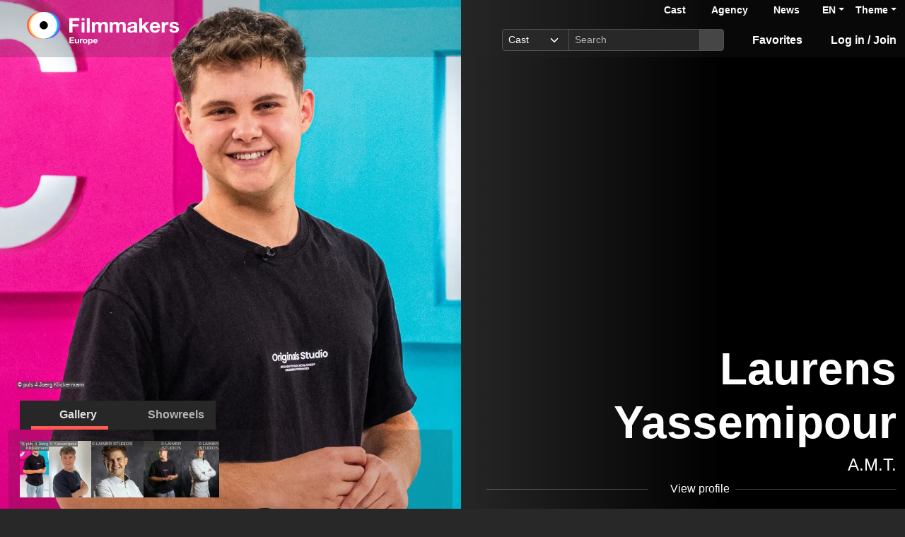

--- FILE ---
content_type: text/html; charset=utf-8
request_url: https://www.filmmakers.eu/en/actors/laurens-yassemipour
body_size: 12614
content:
<!DOCTYPE html>
<html
  lang='en' class="h-100" data-bs-default-theme='__auto__'>

<head>
  <meta charset="utf-8">
  <meta http-equiv="X-UA-Compatible" content="IE=edge">
  <meta name="viewport" content="width=device-width, initial-scale=1.0">
  <meta name="view-transition" content="same-origin">

    <link rel="canonical" href="https://www.filmmakers.eu/en/actors/laurens-yassemipour" />

    <meta property="og:type" content="website"><meta property="og:title" content="Laurens Yassemipour - Filmmakers"><meta property="og:image" content="https://imgproxy.filmmakers.eu/orXegwb1lc9UXQQeTGLGwX2EvMz1JsrkhOL2v0-F5xw/rt:fit/w:3840/h:2160/czM6Ly9maWxtbWFr/ZXJzLWV1LXdlc3Qt/MS9wcm9kdWN0aW9u/LzhlODk1MTAwLWRj/NzktNDE1ZC1hN2Qy/LTgxZTIxZDZiYzBl/Yy5qcGc"><meta property="og:description" content="Laurens Yassemipour, Young actor, male, Acting age: 16-18 years, represented by AMT"><meta property="og:url" content="https://www.filmmakers.eu/en/actors/laurens-yassemipour">
    <meta name="description" content="Laurens Yassemipour, Young actor, male, Acting age: 16-18 years, represented by AMT">


  <title>Laurens Yassemipour - Filmmakers</title>

  <link rel="icon" type="image/png" href="/favicon-96x96.png" sizes="96x96">
<link rel="icon" type="image/svg+xml" href="/favicon.svg">
<link rel="shortcut icon" href="/favicon.ico">
<link rel="apple-touch-icon" sizes="180x180" href="/apple-touch-icon.png">
<meta name="apple-mobile-web-app-title" content="Filmmakers">
<link rel="manifest" href="/site.webmanifest">


  <meta name="keywords" content="Casting, Besetzung, Schauspiel, Schauspieler, Schauspielerdatenbank, Datenbank, Demoband, Showreel, Video, eCasting, Casting-Direktor, Agenturen, Laurens Yassemipour">
  <meta name="turbo-cache-control" content="no-cache">

  <link rel="stylesheet" crossorigin="anonymous" href="https://assets.filmmakers.eu/assets/application-c462bfb5.css" media="all" data-turbo-track="reload" />

  <meta name="csrf-param" content="authenticity_token" />
<meta name="csrf-token" content="nsk6EOBwZUNO2oOzEpZVXpElh3FAWaalqRL_Duu_if_Uw6i1bN16KJDnrmdxw8zi0OpvgZPxnMXlvoBkrBMdWQ" />
  <meta name="csp-nonce" content="1MDR3YD5iezjtbLRJfhF7g==" />
  

  <script src="https://assets.filmmakers.eu/assets/preload-790e106c.js" crossorigin="anonymous" nonce="1MDR3YD5iezjtbLRJfhF7g==" data-turbo-track="reload"></script>
  <script src="https://assets.filmmakers.eu/assets/application-e7edf331.js" crossorigin="anonymous" nonce="1MDR3YD5iezjtbLRJfhF7g==" defer="defer" data-turbo-track="reload"></script>
  

  


  <script type="application/ld+json">
    {"@context":"https://schema.org","@type":"Organization","name":"filmmakers.one GmbH","url":"https://www.filmmakers.eu","logo":"https://filmmakers.eu/email_assets/logo.png","sameAs":["https://www.instagram.com/filmmakers.europe","https://www.facebook.com/filmmakers.europe","https://www.linkedin.com/company/filmmakers-system-by-denkungsart"]}
  </script>

    <script type="application/ld+json">
      {"@context":"https://schema.org","@type":"ProfilePage","@id":"https://www.filmmakers.eu/en/actors/laurens-yassemipour","inLanguage":"en","dateCreated":"2022-03-05T14:24:23.118+01:00","dateModified":"2025-12-10T07:46:11.978+01:00","mainEntity":{"@type":"Person","@id":"https://www.filmmakers.eu/actors/laurens-yassemipour","name":"Laurens Yassemipour","identifier":{"@type":"PropertyValue","propertyID":"filmmakers-actor-id","value":"66547"},"description":"Laurens Yassemipour, Young actor, male, Acting age: 16-18 years, represented by AMT","url":"https://www.filmmakers.eu/actors/laurens-yassemipour","jobTitle":"Young actor","sameAs":["https://amtvienna.com/kids/laurens-y/","https://www.instagram.com/laurens8373/"],"knowsLanguage":[{"@type":"Language","name":"German","alternateName":"deu"},{"@type":"Language","name":"English","alternateName":"eng"}],"nationality":[{"@type":"Country","name":"German","identifier":"DE"},{"@type":"Country","name":"Austrian","identifier":"AT"}],"image":[{"@type":"ImageObject","url":"https://imgproxy.filmmakers.eu/orXegwb1lc9UXQQeTGLGwX2EvMz1JsrkhOL2v0-F5xw/rt:fit/w:3840/h:2160/czM6Ly9maWxtbWFr/ZXJzLWV1LXdlc3Qt/MS9wcm9kdWN0aW9u/LzhlODk1MTAwLWRj/NzktNDE1ZC1hN2Qy/LTgxZTIxZDZiYzBl/Yy5qcGc","copyrightNotice":"© puls 4 Joerg Klickermann"},{"@type":"ImageObject","url":"https://imgproxy.filmmakers.eu/CaldoN4dKjZola_-NO4bbXaDqzmUEHVZWPtXOTtA1Tw/rt:fit/w:3840/h:2160/czM6Ly9maWxtbWFr/ZXJzLWV1LXdlc3Qt/MS9wcm9kdWN0aW9u/Lzc5YThhN2ZiLTE3/MmMtNDQ4ZS04Y2Y3/LTc2YWU2ODA1Yzdh/OC5qcGc","copyrightNotice":"© Yassemipour"},{"@type":"ImageObject","url":"https://imgproxy.filmmakers.eu/ipJfYUq9iqoZW6QB7nc2DYaUXxuUbBz3sD-OI3Nx2XQ/rt:fit/w:3840/h:2160/czM6Ly9maWxtbWFr/ZXJzLWV1LXdlc3Qt/MS9wcm9kdWN0aW9u/LzAzZGY1ODgyLTE2/YmQtNDQxMi1iNGU5/LWQ5N2JjN2Y0ZGQw/Yy5qcGc","copyrightNotice":"© LAIMER STUDIOS"},{"@type":"ImageObject","url":"https://imgproxy.filmmakers.eu/jg_ugE8C2Dc_46TGEc7skq0DDCHpqFyQWdkUAglPk-8/rt:fit/w:3840/h:2160/czM6Ly9maWxtbWFr/ZXJzLWV1LXdlc3Qt/MS9wcm9kdWN0aW9u/Lzk3ZDVhOWM3LWY1/MDMtNDYzZi1iNTE3/LTMyZmM1ZGMxOGQ1/Yi5qcGc","copyrightNotice":"© LAIMER STUDIOS"},{"@type":"ImageObject","url":"https://imgproxy.filmmakers.eu/TJEccKIllaGzX1G2SaqzQXzUJWZnhc2rusrh0UbtmfU/rt:fit/w:3840/h:2160/czM6Ly9maWxtbWFr/ZXJzLWV1LXdlc3Qt/MS9wcm9kdWN0aW9u/LzM2MTYyYzU5LTk2/ZjEtNGNjYS04Y2Vm/LTUzMjg4YTZlNmYx/Yi5qcGc","copyrightNotice":"© LAIMER STUDIOS"}]}}
    </script>

    <link rel="alternate" href="https://www.filmmakers.eu/en/actors/laurens-yassemipour" hreflang="en">
<link rel="alternate" href="https://www.filmmakers.eu/de/actors/laurens-yassemipour" hreflang="de">
<link rel="alternate" href="https://www.filmmakers.eu/fr/actors/laurens-yassemipour" hreflang="fr">
<link rel="alternate" href="https://www.filmmakers.eu/it/actors/laurens-yassemipour" hreflang="it">
<link rel="alternate" href="https://www.filmmakers.eu/es/actors/laurens-yassemipour" hreflang="es">
<link rel="alternate" href="https://www.filmmakers.eu/pl/actors/laurens-yassemipour" hreflang="pl">
<link rel="alternate" href="https://www.filmmakers.eu/ro/actors/laurens-yassemipour" hreflang="ro">
<link rel="alternate" href="https://www.filmmakers.eu/uk/actors/laurens-yassemipour" hreflang="uk">
<link rel="alternate" href="https://www.filmmakers.eu/ru/actors/laurens-yassemipour" hreflang="ru">
<link rel="alternate" href="https://www.filmmakers.eu/tr/actors/laurens-yassemipour" hreflang="tr">

</head>


<body class="d-flex flex-column h-100 sedcard js-sedcard" data-bs-reset-theme='__auto__'>
  <style></style>

    
<header id='header' class="header" data-controller="toggle-on-scroll" data-toggle-on-scroll-distance-value="260" data-toggle-on-scroll-property-value="--fm-header-default-height" data-toggle-on-scroll-val-value="50px">
  <div class='container-fluid header-container'>
      <a class="header-logo ms-md-3 ms-lg-4" aria-label="logo" data-turbo-prefetch="false" href="https://www.filmmakers.eu/"><div class="logo"></div></a>

    <div class="header-nav">
      <div class="header-top-nav">
          <div class="header-top-nav--items d-none d-md-block">
            <a href="/actor_profile_search/new" class="header-top-nav--item header-top-nav--item-roman">Cast</a>
            <a class="header-top-nav--item header-top-nav--item-viking" href="/talent_agency_search/new">Agency</a>
            <a class="header-top-nav--item" href="/news">News</a>
          </div>
        <div class="dropdown language-switcher"><a class="text-decoration-none d-none d-md-block dropdown-toggle" data-bs-toggle="dropdown" aria-haspopup="true" aria-expanded="false" role="button" href="#">EN</a><ul class="dropdown-menu">
  <li><form class="button_to" method="post" action="/set_locale?locale=en"><button class="dropdown-item active" type="submit">English</button><input type="hidden" name="authenticity_token" value="VjdCM_DFvytpExLq97iHZElwtjX4sMzdv8IZXhUSfkepEvxj3rrFDAKRjUSZ5kEKZGTGNkb8vDre1v6VRUVNyQ" autocomplete="off" /></form></li><li><form class="button_to" method="post" action="/set_locale?locale=de"><button class="dropdown-item" type="submit">Deutsch</button><input type="hidden" name="authenticity_token" value="YHBvp26r2SIqAW_LuiiCyuI8bhUap76rmsaGGQORbNqfVdH3QNSjBUGD8GXUdkSkzygeFqTrzkz70mHSU8ZfVA" autocomplete="off" /></form></li><li><form class="button_to" method="post" action="/set_locale?locale=fr"><button class="dropdown-item" type="submit">Français</button><input type="hidden" name="authenticity_token" value="AwF-262BaX_APZTMTdY1hktLUm_8WzIoGBUAOBl9TcT8JMCLg_4TWKu_C2IjiPPoZl8ibEIXQs95AefzSSp-Sg" autocomplete="off" /></form></li><li><form class="button_to" method="post" action="/set_locale?locale=it"><button class="dropdown-item" type="submit">Italiano</button><input type="hidden" name="authenticity_token" value="jIQtrqFbH9NFA9v_4_5j3YgMlFqYDaVItuAm58-JLAlzoZP-jyRl9C6BRFGNoKWzpRjkWSZB1a_X9MEsn94fhw" autocomplete="off" /></form></li><li><form class="button_to" method="post" action="/set_locale?locale=es"><button class="dropdown-item" type="submit">Español</button><input type="hidden" name="authenticity_token" value="q4sd-XVPnai6vDUQPXlzgtF2xmf-Y2xeoblBjefIQV5UrqOpWzDnj9E-qr5TJ7Xs_GK2ZEAvHLnAraZGt59y0A" autocomplete="off" /></form></li><li><form class="button_to" method="post" action="/set_locale?locale=pl"><button class="dropdown-item" type="submit">Polski</button><input type="hidden" name="authenticity_token" value="GRJA6bwcFsmtm7oKZHOt-1zS7nLhuojNk3nI9_4XozfmN_65kmNs7sYZJaQKLWuVccaecV_2-CrybS88rkCQuQ" autocomplete="off" /></form></li><li><form class="button_to" method="post" action="/set_locale?locale=ro"><button class="dropdown-item" type="submit">Română</button><input type="hidden" name="authenticity_token" value="5P9blCvjkthZUpqd7uHMxKpyOUqL0MbOlNCbvat9dpcb2uXEBZzo_zLQBTOAvwqqh2ZJSTWctin1xHx2-ypFGQ" autocomplete="off" /></form></li><li><form class="button_to" method="post" action="/set_locale?locale=uk"><button class="dropdown-item" type="submit">Українська</button><input type="hidden" name="authenticity_token" value="m9G6Wd9mlOmtQJ_CqYxKRJCOnmPQWGEF9gkDZOWWk15k9AQJ8RnuzsbCAGzH0owqvZruYG4UEeKXHeSvtcGg0A" autocomplete="off" /></form></li><li><form class="button_to" method="post" action="/set_locale?locale=ru"><button class="dropdown-item" type="submit">Русский</button><input type="hidden" name="authenticity_token" value="SjwiiToz_qUxv_ybAl8o2faxkj-uRecAEDGjb3X_Uoq1GZzZFEyEglo9YzVsAe6326XiPBAJl-dxJUSkJahhBA" autocomplete="off" /></form></li><li><form class="button_to" method="post" action="/set_locale?locale=tr"><button class="dropdown-item" type="submit">Türkçe</button><input type="hidden" name="authenticity_token" value="0jYpiiOnZVV0ib315a4MeNYsfsv3VhaHtTowybBLGJ8tE5faDdgfch8LIluL8MoW-zgOyEkaZmDULtcC4BwrEQ" autocomplete="off" /></form></li>
</ul></div>

        <div class="dropdown theme-switcher"><a class="text-decoration-none dropdown-toggle" data-bs-toggle="dropdown" aria-haspopup="true" aria-expanded="false" role="button" href="#">Theme</a><ul class="dropdown-menu">
  <li>
    <button type="button" class="dropdown-item d-flex align-items-center active" data-bs-theme-value="light">
      <i class="far fa-sun"></i><span class="fa5-text">Light</span>
    </button>
  </li>
  <li>
    <button type="button" class="dropdown-item d-flex align-items-center" data-bs-theme-value="dark">
      <i class="fas fa-moon"></i><span class="fa5-text">Dark</span>
    </button>
  </li>
  <li>
    <button type="button" class="dropdown-item d-flex align-items-center" data-bs-theme-value="auto">
      <i class="fas fa-circle-half-stroke"></i><span class="fa5-text">Auto</span>
    </button>
  </li>
</ul></div>
      </div>

        <button name="button" type="submit" class="btn btn-lg btn-link collapsed d-block d-md-none position-relative" aria-label="Open the menu" data-bs-toggle="collapse" data-bs-target="#header_search"><i class="fas fa-search"></i></button>

        <form class="header-search collapse" id="header_search" role="group" data-controller="autocomplete" data-autocomplete-url-value="/autocomplete" data-autocomplete-query-param-value="query" action="/search" accept-charset="UTF-8" method="get">
          <div class="input-group">
              <select name="search_type" id="search_type" class="form-select form-select-sm" data-autocomplete-target="searchType"><option value="ActorProfile">Cast</option>
<option value="TalentAgency">Agency</option></select>
            <input type="search" name="query" id="query" value="" placeholder="Search" class="form-control form-control-sm flex-fill" data-autocomplete-target="input" />
            <button name="button" type="submit" title="Search" class="header-search--icon btn btn-sm btn-secondary"><i class="fas fa-search"></i></button>
          </div>
          <div class="list-group autocomplete-search" data-autocomplete-target="results"></div>
</form>
      <div class="header-nav-items">
        <div class="header-nav-items--item"><a id="icon_link_to_favorable_list" href="/favorable/lists/current:ActorProfile"><i class="fas fa-star" data-num="0"></i><span class="fa5-text">Favorites </span></a></div>
          <div class="header-nav-items--item"><a href="https://www.filmmakers.eu/users/sign_in"><i class="fas fa-arrow-right-to-bracket"></i><span class="fa5-text">Log in / Join</span></a></div>
      </div>

      <div class="dropdown header-burger-menu"><button name="button" type="button" class="btn btn-link dropdown-toggle" data-bs-toggle="dropdown" aria-haspopup="true" aria-expanded="false" aria-label="burger menu" data-bs-offset="0, 10" data-bs-auto-close="outside"><div class="burger-menu-icon"></div></button><ul class="pb-0 dropdown-menu">
        <li class=""><a class="dropdown-item" href="https://www.filmmakers.eu/users/sign_in"><i class="fas fa-arrow-right-to-bracket"></i><span class="fa5-text">Log in / Join</span></a></li><li class="d-lg-none"><a class="dropdown-item text-decoration-none pb-3" href="/favorable/lists/current:ActorProfile"><i class="fas fa-star" data-num="0"></i><span class="fa5-text">Favorites </span></a></li><li class="d-md-none"><a class="dropdown-item dropdown-item-secondary dropdown-item-roman fw-bold pt-2" href="/actor_profile_search/new">Cast</a></li><li class="d-md-none"><a class="dropdown-item dropdown-item-secondary dropdown-item-viking fw-bold" href="/talent_agency_search/new">Agency</a></li><li class="d-md-none"><div class="dropdown language-switcher"><a class="text-decoration-none dropdown-item dropdown-item-secondary pb-2 dropdown-toggle" data-bs-toggle="dropdown" aria-haspopup="true" aria-expanded="false" role="button" href="#">Language: EN</a><ul class="dropdown-menu">
  <li><form class="button_to" method="post" action="/set_locale?locale=en"><button class="dropdown-item active" type="submit">English</button><input type="hidden" name="authenticity_token" value="uVkCF-5NQ6zMJi5htQFWJ0oLuvCxwhsUWz2JNoI9PTxGfLxHwDI5i6eksc_bX5BJZx_K8w-Oa_M6KW790moOsg" autocomplete="off" /></form></li><li><form class="button_to" method="post" action="/set_locale?locale=de"><button class="dropdown-item" type="submit">Deutsch</button><input type="hidden" name="authenticity_token" value="26I72rGLlGGleNS2h4f1Z0YGX1XtviB8bKpkpWedtVckh4WKn_TuRs76Sxjp2TMJaxIvVlPyUJsNvoNuN8qG2Q" autocomplete="off" /></form></li><li><form class="button_to" method="post" action="/set_locale?locale=fr"><button class="dropdown-item" type="submit">Français</button><input type="hidden" name="authenticity_token" value="Qh15A6fXWpOxtcKP9Zz2EgerF57Oi-SsM0CW6w58FVm9OMdTiaggtNo3XSGbwjB8Kr9nnXDHlEtSVHEgXism1w" autocomplete="off" /></form></li><li><form class="button_to" method="post" action="/set_locale?locale=it"><button class="dropdown-item" type="submit">Italiano</button><input type="hidden" name="authenticity_token" value="4ajtJHftxuZbBwsBEdvNJppyn6gF4sBBkfMHsDUZnasejVN0WZK8wTCFlK9_hQtIt2bvq7uusKbw5-B7ZU6uJQ" autocomplete="off" /></form></li><li><form class="button_to" method="post" action="/set_locale?locale=es"><button class="dropdown-item" type="submit">Español</button><input type="hidden" name="authenticity_token" value="hqKLtfaFpCmOcorEJUJdi85wy3uCEP0VCfAErf5ibHl5hzXl2PreDuXwFWpLHJvl42S7eDxcjfJo5ONmrjVf9w" autocomplete="off" /></form></li><li><form class="button_to" method="post" action="/set_locale?locale=pl"><button class="dropdown-item" type="submit">Polski</button><input type="hidden" name="authenticity_token" value="KyG9OgcBuItq69P5lZnPzD8S4HtqIE0CQvzP4N-JQW7UBANqKX7CrAFpTFf7xwmiEgaQeNRsPeUj6Cgrj95y4A" autocomplete="off" /></form></li><li><form class="button_to" method="post" action="/set_locale?locale=ro"><button class="dropdown-item" type="submit">Română</button><input type="hidden" name="authenticity_token" value="YxubwYWHydwf-Qvihk3GXj4Y51WYyEjdTVPr_u1z1v2cPiWRq_iz-3R7lEzoEwAwEwyXViaEODosRww1vSTlcw" autocomplete="off" /></form></li><li><form class="button_to" method="post" action="/set_locale?locale=uk"><button class="dropdown-item" type="submit">Українська</button><input type="hidden" name="authenticity_token" value="xoWSbG5EW3fs2WIuJEKJxK2zlk8VTb-I48hixlVwjcw5oCw8QDshUIdb_YBKHE-qgKfmTKsBz2-C3IUNBSe-Qg" autocomplete="off" /></form></li><li><form class="button_to" method="post" action="/set_locale?locale=ru"><button class="dropdown-item" type="submit">Русский</button><input type="hidden" name="authenticity_token" value="yQCtM5gTdrKd7WOGW-TUcbrG4KgCcGzvpcricmuol-E2JRNjtmwMlfZv_Cg1uhIfl9KQq7w8HAjE3gW5O_-kbw" autocomplete="off" /></form></li><li><form class="button_to" method="post" action="/set_locale?locale=tr"><button class="dropdown-item" type="submit">Türkçe</button><input type="hidden" name="authenticity_token" value="9Fqy5GYiSaLjfb8cZeXKcptpvo6woAVD4z33eUpoS4QLfwy0SF0zhYj_ILILuwwctn3OjQ7sdaSCKRCyGj94Cg" autocomplete="off" /></form></li>
</ul></div></li>
</ul></div>    </div>
  </div>
</header>


  <main class="flex-grow-1 mt-0 position-relative">
    <div id='content' class='container-fluid px-0' role='main'>
      <div class="growl-alert-wrapper"></div>

      

      



    <div id="sedcard_gallery" class="sedcard-image-wrapper js-sedcard-image-wrapper sedcard-image-portrait">
        <div class="sedcard-image-wrapper-container _face-align-center _face-align-y-top sedcard-image-portrait _with-right-gradient" data-index="0" style="
              --fm-picture-x-transform: -12%;
              --fm-picture-x-transform-portrait: -2%;
              --fm-picture-gradient-start: 24%;
              --fm-picture-y-transform: 18%;
              --fm-picture-aspect-ratio: 0.5114678899082569;">
            <a title="© puls 4 Joerg Klickermann" data-picture-index="0" class="sedcard-image-link js-sedcard-image-link" href="#"><div class="picture-wrapper position-relative"><picture><source srcset="https://imgproxy.filmmakers.eu/m0PCpn1WRlUBU-gAOJnFosYsqnDlQ41UHLKZAZU-6BU/rt:fit/w:3840/h:2160/czM6Ly9maWxtbWFr/ZXJzLWV1LXdlc3Qt/MS9wcm9kdWN0aW9u/LzhlODk1MTAwLWRj/NzktNDE1ZC1hN2Qy/LTgxZTIxZDZiYzBl/Yy5qcGc.avif" type="image/avif" /><source srcset="https://imgproxy.filmmakers.eu/xIqG2v3TrbYvlmQnQAKLsOYS73L9bEVufDbAVfL7IVM/rt:fit/w:3840/h:2160/czM6Ly9maWxtbWFr/ZXJzLWV1LXdlc3Qt/MS9wcm9kdWN0aW9u/LzhlODk1MTAwLWRj/NzktNDE1ZC1hN2Qy/LTgxZTIxZDZiYzBl/Yy5qcGc.webp" type="image/webp" /><source srcset="https://imgproxy.filmmakers.eu/Y2u-9n77tKtuYSZ1BHey_0wKbujk4nuCJrDz8RTCi-8/rt:fit/w:3840/h:2160/czM6Ly9maWxtbWFr/ZXJzLWV1LXdlc3Qt/MS9wcm9kdWN0aW9u/LzhlODk1MTAwLWRj/NzktNDE1ZC1hN2Qy/LTgxZTIxZDZiYzBl/Yy5qcGc.jpg" type="image/jpeg" /><img class="sedcard-image js-sedcard-image img-fluid" loading="eager" fetchpriority="high" title="© puls 4 Joerg Klickermann" src="https://imgproxy.filmmakers.eu/Y2u-9n77tKtuYSZ1BHey_0wKbujk4nuCJrDz8RTCi-8/rt:fit/w:3840/h:2160/czM6Ly9maWxtbWFr/ZXJzLWV1LXdlc3Qt/MS9wcm9kdWN0aW9u/LzhlODk1MTAwLWRj/NzktNDE1ZC1hN2Qy/LTgxZTIxZDZiYzBl/Yy5qcGc.jpg" /></picture><span class="copyright-text">© puls 4 Joerg Klickermann</span></div></a>
</div>        <div class="sedcard-image-wrapper-container _face-align-center _face-align-y-top sedcard-image-portrait _with-right-gradient d-none" data-index="1" style="
              --fm-picture-x-transform: -6%;
              --fm-picture-x-transform-portrait: 3%;
              --fm-picture-gradient-start: 12%;
              --fm-picture-y-transform: 0%;
              --fm-picture-aspect-ratio: 0.75;">
            <a title="© Yassemipour" data-picture-index="1" class="sedcard-image-link js-sedcard-image-link" href="#"><div class="picture-wrapper position-relative"><picture><source srcset="https://imgproxy.filmmakers.eu/hU7WESjuLKRjhVsHEUSOehXySdwjYoyc79k99kGe-v8/rt:fit/w:3840/h:2160/czM6Ly9maWxtbWFr/ZXJzLWV1LXdlc3Qt/MS9wcm9kdWN0aW9u/Lzc5YThhN2ZiLTE3/MmMtNDQ4ZS04Y2Y3/LTc2YWU2ODA1Yzdh/OC5qcGc.avif" type="image/avif" /><source srcset="https://imgproxy.filmmakers.eu/XdM81HnDUfoWg3K3H1zCXmCmulP5hVQRZRXoTlBApUI/rt:fit/w:3840/h:2160/czM6Ly9maWxtbWFr/ZXJzLWV1LXdlc3Qt/MS9wcm9kdWN0aW9u/Lzc5YThhN2ZiLTE3/MmMtNDQ4ZS04Y2Y3/LTc2YWU2ODA1Yzdh/OC5qcGc.webp" type="image/webp" /><source srcset="https://imgproxy.filmmakers.eu/Uoq0oceWDzhWOgkvEpWlc-8UoJSloYTF51kjMozo57s/rt:fit/w:3840/h:2160/czM6Ly9maWxtbWFr/ZXJzLWV1LXdlc3Qt/MS9wcm9kdWN0aW9u/Lzc5YThhN2ZiLTE3/MmMtNDQ4ZS04Y2Y3/LTc2YWU2ODA1Yzdh/OC5qcGc.jpg" type="image/jpeg" /><img class="sedcard-image js-sedcard-image img-fluid" loading="eager" fetchpriority="auto" title="© Yassemipour" src="https://imgproxy.filmmakers.eu/Uoq0oceWDzhWOgkvEpWlc-8UoJSloYTF51kjMozo57s/rt:fit/w:3840/h:2160/czM6Ly9maWxtbWFr/ZXJzLWV1LXdlc3Qt/MS9wcm9kdWN0aW9u/Lzc5YThhN2ZiLTE3/MmMtNDQ4ZS04Y2Y3/LTc2YWU2ODA1Yzdh/OC5qcGc.jpg" /></picture><span class="copyright-text">© Yassemipour</span></div></a>
</div>        <div class="sedcard-image-wrapper-container _face-align-center _face-align-y-top sedcard-image-portrait _with-right-gradient d-none" data-index="2" style="
              --fm-picture-x-transform: -8%;
              --fm-picture-x-transform-portrait: 1%;
              --fm-picture-gradient-start: 16%;
              --fm-picture-y-transform: -3%;
              --fm-picture-aspect-ratio: 0.9284037558685446;">
            <a title="© LAIMER STUDIOS" data-picture-index="2" class="sedcard-image-link js-sedcard-image-link" href="#"><div class="picture-wrapper position-relative"><picture><source srcset="https://imgproxy.filmmakers.eu/XT2nl_m4JgqTVV80lMSb_ZWPvIQMahEilpGH-tL9i4U/rt:fit/w:3840/h:2160/czM6Ly9maWxtbWFr/ZXJzLWV1LXdlc3Qt/MS9wcm9kdWN0aW9u/LzAzZGY1ODgyLTE2/YmQtNDQxMi1iNGU5/LWQ5N2JjN2Y0ZGQw/Yy5qcGc.avif" type="image/avif" /><source srcset="https://imgproxy.filmmakers.eu/DOEXh6chRO_aHxKTexvVCRe_jjpeFmoQHs8jbXULTk4/rt:fit/w:3840/h:2160/czM6Ly9maWxtbWFr/ZXJzLWV1LXdlc3Qt/MS9wcm9kdWN0aW9u/LzAzZGY1ODgyLTE2/YmQtNDQxMi1iNGU5/LWQ5N2JjN2Y0ZGQw/Yy5qcGc.webp" type="image/webp" /><source srcset="https://imgproxy.filmmakers.eu/kyPeQf2-m8E6w16yHbEL_oYa-czUSGe_G-H5PlExVbk/rt:fit/w:3840/h:2160/czM6Ly9maWxtbWFr/ZXJzLWV1LXdlc3Qt/MS9wcm9kdWN0aW9u/LzAzZGY1ODgyLTE2/YmQtNDQxMi1iNGU5/LWQ5N2JjN2Y0ZGQw/Yy5qcGc.jpg" type="image/jpeg" /><img class="sedcard-image js-sedcard-image img-fluid" loading="lazy" fetchpriority="auto" title="© LAIMER STUDIOS" src="https://imgproxy.filmmakers.eu/kyPeQf2-m8E6w16yHbEL_oYa-czUSGe_G-H5PlExVbk/rt:fit/w:3840/h:2160/czM6Ly9maWxtbWFr/ZXJzLWV1LXdlc3Qt/MS9wcm9kdWN0aW9u/LzAzZGY1ODgyLTE2/YmQtNDQxMi1iNGU5/LWQ5N2JjN2Y0ZGQw/Yy5qcGc.jpg" /></picture><span class="copyright-text">© LAIMER STUDIOS</span></div></a>
</div>        <div class="sedcard-image-wrapper-container _face-align-center _face-align-y-top sedcard-image-portrait d-none" data-index="3" style="
              --fm-picture-x-transform: 0%;
              --fm-picture-x-transform-portrait: 9%;
              --fm-picture-gradient-start: 0%;
              --fm-picture-y-transform: 11%;
              --fm-picture-aspect-ratio: 0.6671875;">
            <a title="© LAIMER STUDIOS" data-picture-index="3" class="sedcard-image-link js-sedcard-image-link" href="#"><div class="picture-wrapper position-relative"><picture><source srcset="https://imgproxy.filmmakers.eu/5MicN_bFUOcQpxJFHrOuJs9M4yB9SJ98oLwaJ6U5bCQ/rt:fit/w:3840/h:2160/czM6Ly9maWxtbWFr/ZXJzLWV1LXdlc3Qt/MS9wcm9kdWN0aW9u/Lzk3ZDVhOWM3LWY1/MDMtNDYzZi1iNTE3/LTMyZmM1ZGMxOGQ1/Yi5qcGc.avif" type="image/avif" /><source srcset="https://imgproxy.filmmakers.eu/E2xn2rT7R1mnCh08TqfhcbV4medBdrCKwN76F1I9feU/rt:fit/w:3840/h:2160/czM6Ly9maWxtbWFr/ZXJzLWV1LXdlc3Qt/MS9wcm9kdWN0aW9u/Lzk3ZDVhOWM3LWY1/MDMtNDYzZi1iNTE3/LTMyZmM1ZGMxOGQ1/Yi5qcGc.webp" type="image/webp" /><source srcset="https://imgproxy.filmmakers.eu/T7QJG05mAQW-QnftGlnz9QdCOP9_zR3VcVO-YB2BIJY/rt:fit/w:3840/h:2160/czM6Ly9maWxtbWFr/ZXJzLWV1LXdlc3Qt/MS9wcm9kdWN0aW9u/Lzk3ZDVhOWM3LWY1/MDMtNDYzZi1iNTE3/LTMyZmM1ZGMxOGQ1/Yi5qcGc.jpg" type="image/jpeg" /><img class="sedcard-image js-sedcard-image img-fluid" loading="lazy" fetchpriority="auto" title="© LAIMER STUDIOS" src="https://imgproxy.filmmakers.eu/T7QJG05mAQW-QnftGlnz9QdCOP9_zR3VcVO-YB2BIJY/rt:fit/w:3840/h:2160/czM6Ly9maWxtbWFr/ZXJzLWV1LXdlc3Qt/MS9wcm9kdWN0aW9u/Lzk3ZDVhOWM3LWY1/MDMtNDYzZi1iNTE3/LTMyZmM1ZGMxOGQ1/Yi5qcGc.jpg" /></picture><span class="copyright-text">© LAIMER STUDIOS</span></div></a>
</div>        <div class="sedcard-image-wrapper-container _face-align-center _face-align-y-top sedcard-image-portrait _with-right-gradient d-none" data-index="4" style="
              --fm-picture-x-transform: -5%;
              --fm-picture-x-transform-portrait: 4%;
              --fm-picture-gradient-start: 10%;
              --fm-picture-y-transform: 12%;
              --fm-picture-aspect-ratio: 0.6671875;">
            <a title="© LAIMER STUDIOS" data-picture-index="4" class="sedcard-image-link js-sedcard-image-link" href="#"><div class="picture-wrapper position-relative"><picture><source srcset="https://imgproxy.filmmakers.eu/d-8BPtFeP4t7-SxsN9VUUjjnK2CQeytQ-aG_Qgfz7RA/rt:fit/w:3840/h:2160/czM6Ly9maWxtbWFr/ZXJzLWV1LXdlc3Qt/MS9wcm9kdWN0aW9u/LzM2MTYyYzU5LTk2/ZjEtNGNjYS04Y2Vm/LTUzMjg4YTZlNmYx/Yi5qcGc.avif" type="image/avif" /><source srcset="https://imgproxy.filmmakers.eu/_zC8PWFTJqka_jm2lBEDvCCTEW-RaxS_kiQiVn_Ki5I/rt:fit/w:3840/h:2160/czM6Ly9maWxtbWFr/ZXJzLWV1LXdlc3Qt/MS9wcm9kdWN0aW9u/LzM2MTYyYzU5LTk2/ZjEtNGNjYS04Y2Vm/LTUzMjg4YTZlNmYx/Yi5qcGc.webp" type="image/webp" /><source srcset="https://imgproxy.filmmakers.eu/GSE4NFsmlHrax84YEeWP7KJFFsVvmmGEl7yJMH61E5E/rt:fit/w:3840/h:2160/czM6Ly9maWxtbWFr/ZXJzLWV1LXdlc3Qt/MS9wcm9kdWN0aW9u/LzM2MTYyYzU5LTk2/ZjEtNGNjYS04Y2Vm/LTUzMjg4YTZlNmYx/Yi5qcGc.jpg" type="image/jpeg" /><img class="sedcard-image js-sedcard-image img-fluid" loading="lazy" fetchpriority="auto" title="© LAIMER STUDIOS" src="https://imgproxy.filmmakers.eu/GSE4NFsmlHrax84YEeWP7KJFFsVvmmGEl7yJMH61E5E/rt:fit/w:3840/h:2160/czM6Ly9maWxtbWFr/ZXJzLWV1LXdlc3Qt/MS9wcm9kdWN0aW9u/LzM2MTYyYzU5LTk2/ZjEtNGNjYS04Y2Vm/LTUzMjg4YTZlNmYx/Yi5qcGc.jpg" /></picture><span class="copyright-text">© LAIMER STUDIOS</span></div></a>
</div>
      <div class="sedcard-image-prev-control js-sedcard-image-prev-control"></div>
      <div class="sedcard-image-open-modal-control js-sedcard-open-modal-control"></div>
      <div class="sedcard-image-next-control js-sedcard-image-next-control"></div>
      <div class="sedcard-image-next-control-additional js-sedcard-image-next-control"></div>

      <div class="d-none js-sedcard-image-gallery" data-controller="lightbox" data-gallery-name=".js-sedcard-image-gallery">
          <a title="© puls 4 Joerg Klickermann 2025" data-pswp-width="892" data-pswp-height="1744" data-picture-index="0" data-pswp-webp-src="https://imgproxy.filmmakers.eu/xIqG2v3TrbYvlmQnQAKLsOYS73L9bEVufDbAVfL7IVM/rt:fit/w:3840/h:2160/czM6Ly9maWxtbWFr/ZXJzLWV1LXdlc3Qt/MS9wcm9kdWN0aW9u/LzhlODk1MTAwLWRj/NzktNDE1ZC1hN2Qy/LTgxZTIxZDZiYzBl/Yy5qcGc.webp" data-pswp-avif-src="https://imgproxy.filmmakers.eu/m0PCpn1WRlUBU-gAOJnFosYsqnDlQ41UHLKZAZU-6BU/rt:fit/w:3840/h:2160/czM6Ly9maWxtbWFr/ZXJzLWV1LXdlc3Qt/MS9wcm9kdWN0aW9u/LzhlODk1MTAwLWRj/NzktNDE1ZC1hN2Qy/LTgxZTIxZDZiYzBl/Yy5qcGc.avif" data-pswp-src="https://imgproxy.filmmakers.eu/Y2u-9n77tKtuYSZ1BHey_0wKbujk4nuCJrDz8RTCi-8/rt:fit/w:3840/h:2160/czM6Ly9maWxtbWFr/ZXJzLWV1LXdlc3Qt/MS9wcm9kdWN0aW9u/LzhlODk1MTAwLWRj/NzktNDE1ZC1hN2Qy/LTgxZTIxZDZiYzBl/Yy5qcGc.jpg" class="mfp-delegate" href="https://imgproxy.filmmakers.eu/orXegwb1lc9UXQQeTGLGwX2EvMz1JsrkhOL2v0-F5xw/rt:fit/w:3840/h:2160/czM6Ly9maWxtbWFr/ZXJzLWV1LXdlc3Qt/MS9wcm9kdWN0aW9u/LzhlODk1MTAwLWRj/NzktNDE1ZC1hN2Qy/LTgxZTIxZDZiYzBl/Yy5qcGc"><div class="picture-wrapper position-relative"><picture><source srcset="https://imgproxy.filmmakers.eu/qhHdSUBdV2GH_PLdmQ1JVWJX-VcVzAfcTFwyEl_SoJc/ex:1/bg:fff/w:120/czM6Ly9maWxtbWFr/ZXJzLWV1LXdlc3Qt/MS9wcm9kdWN0aW9u/LzhlODk1MTAwLWRj/NzktNDE1ZC1hN2Qy/LTgxZTIxZDZiYzBl/Yy5qcGc.avif" type="image/avif" /><source srcset="https://imgproxy.filmmakers.eu/jq3IuNEaJFjsR68CS3mdEHpPRj5y1Sy309dJT3mqvu8/ex:1/bg:fff/w:120/czM6Ly9maWxtbWFr/ZXJzLWV1LXdlc3Qt/MS9wcm9kdWN0aW9u/LzhlODk1MTAwLWRj/NzktNDE1ZC1hN2Qy/LTgxZTIxZDZiYzBl/Yy5qcGc.webp" type="image/webp" /><source srcset="https://imgproxy.filmmakers.eu/yhaEYohP8BDY3RtE_MMwA_bC97OIWqfOctFKkdBEky4/ex:1/bg:fff/w:120/czM6Ly9maWxtbWFr/ZXJzLWV1LXdlc3Qt/MS9wcm9kdWN0aW9u/LzhlODk1MTAwLWRj/NzktNDE1ZC1hN2Qy/LTgxZTIxZDZiYzBl/Yy5qcGc.jpg" type="image/jpeg" /><img alt="Image Laurens Yassemipour" title="© puls 4 Joerg Klickermann" src="https://imgproxy.filmmakers.eu/yhaEYohP8BDY3RtE_MMwA_bC97OIWqfOctFKkdBEky4/ex:1/bg:fff/w:120/czM6Ly9maWxtbWFr/ZXJzLWV1LXdlc3Qt/MS9wcm9kdWN0aW9u/LzhlODk1MTAwLWRj/NzktNDE1ZC1hN2Qy/LTgxZTIxZDZiYzBl/Yy5qcGc.jpg" /></picture><span class="copyright-text">© puls 4 Joerg Klickermann</span></div></a>
          <a title="© Yassemipour 2025" data-pswp-width="3024" data-pswp-height="4032" data-picture-index="1" data-pswp-webp-src="https://imgproxy.filmmakers.eu/XdM81HnDUfoWg3K3H1zCXmCmulP5hVQRZRXoTlBApUI/rt:fit/w:3840/h:2160/czM6Ly9maWxtbWFr/ZXJzLWV1LXdlc3Qt/MS9wcm9kdWN0aW9u/Lzc5YThhN2ZiLTE3/MmMtNDQ4ZS04Y2Y3/LTc2YWU2ODA1Yzdh/OC5qcGc.webp" data-pswp-avif-src="https://imgproxy.filmmakers.eu/hU7WESjuLKRjhVsHEUSOehXySdwjYoyc79k99kGe-v8/rt:fit/w:3840/h:2160/czM6Ly9maWxtbWFr/ZXJzLWV1LXdlc3Qt/MS9wcm9kdWN0aW9u/Lzc5YThhN2ZiLTE3/MmMtNDQ4ZS04Y2Y3/LTc2YWU2ODA1Yzdh/OC5qcGc.avif" data-pswp-src="https://imgproxy.filmmakers.eu/Uoq0oceWDzhWOgkvEpWlc-8UoJSloYTF51kjMozo57s/rt:fit/w:3840/h:2160/czM6Ly9maWxtbWFr/ZXJzLWV1LXdlc3Qt/MS9wcm9kdWN0aW9u/Lzc5YThhN2ZiLTE3/MmMtNDQ4ZS04Y2Y3/LTc2YWU2ODA1Yzdh/OC5qcGc.jpg" class="mfp-delegate" href="https://imgproxy.filmmakers.eu/CaldoN4dKjZola_-NO4bbXaDqzmUEHVZWPtXOTtA1Tw/rt:fit/w:3840/h:2160/czM6Ly9maWxtbWFr/ZXJzLWV1LXdlc3Qt/MS9wcm9kdWN0aW9u/Lzc5YThhN2ZiLTE3/MmMtNDQ4ZS04Y2Y3/LTc2YWU2ODA1Yzdh/OC5qcGc"><div class="picture-wrapper position-relative"><picture><source srcset="https://imgproxy.filmmakers.eu/m_DRetAZ3e9Jbz8xWofCSuFClDRYSZNfzdfHZDfrUK8/ex:1/bg:fff/w:120/czM6Ly9maWxtbWFr/ZXJzLWV1LXdlc3Qt/MS9wcm9kdWN0aW9u/Lzc5YThhN2ZiLTE3/MmMtNDQ4ZS04Y2Y3/LTc2YWU2ODA1Yzdh/OC5qcGc.avif" type="image/avif" /><source srcset="https://imgproxy.filmmakers.eu/LCFOeCsJaHq6FJJ7KiR7lUF7tdHFp8gSfq1cO7Fp9Qg/ex:1/bg:fff/w:120/czM6Ly9maWxtbWFr/ZXJzLWV1LXdlc3Qt/MS9wcm9kdWN0aW9u/Lzc5YThhN2ZiLTE3/MmMtNDQ4ZS04Y2Y3/LTc2YWU2ODA1Yzdh/OC5qcGc.webp" type="image/webp" /><source srcset="https://imgproxy.filmmakers.eu/PZFDx7LbJZWDIcFw9kFKaUFM8OKFrQwS79-8Nh1z5Sg/ex:1/bg:fff/w:120/czM6Ly9maWxtbWFr/ZXJzLWV1LXdlc3Qt/MS9wcm9kdWN0aW9u/Lzc5YThhN2ZiLTE3/MmMtNDQ4ZS04Y2Y3/LTc2YWU2ODA1Yzdh/OC5qcGc.jpg" type="image/jpeg" /><img alt="Image Laurens Yassemipour" title="© Yassemipour" src="https://imgproxy.filmmakers.eu/PZFDx7LbJZWDIcFw9kFKaUFM8OKFrQwS79-8Nh1z5Sg/ex:1/bg:fff/w:120/czM6Ly9maWxtbWFr/ZXJzLWV1LXdlc3Qt/MS9wcm9kdWN0aW9u/Lzc5YThhN2ZiLTE3/MmMtNDQ4ZS04Y2Y3/LTc2YWU2ODA1Yzdh/OC5qcGc.jpg" /></picture><span class="copyright-text">© Yassemipour</span></div></a>
          <a title="© LAIMER STUDIOS 2025" data-pswp-width="791" data-pswp-height="852" data-picture-index="2" data-pswp-webp-src="https://imgproxy.filmmakers.eu/DOEXh6chRO_aHxKTexvVCRe_jjpeFmoQHs8jbXULTk4/rt:fit/w:3840/h:2160/czM6Ly9maWxtbWFr/ZXJzLWV1LXdlc3Qt/MS9wcm9kdWN0aW9u/LzAzZGY1ODgyLTE2/YmQtNDQxMi1iNGU5/LWQ5N2JjN2Y0ZGQw/Yy5qcGc.webp" data-pswp-avif-src="https://imgproxy.filmmakers.eu/XT2nl_m4JgqTVV80lMSb_ZWPvIQMahEilpGH-tL9i4U/rt:fit/w:3840/h:2160/czM6Ly9maWxtbWFr/ZXJzLWV1LXdlc3Qt/MS9wcm9kdWN0aW9u/LzAzZGY1ODgyLTE2/YmQtNDQxMi1iNGU5/LWQ5N2JjN2Y0ZGQw/Yy5qcGc.avif" data-pswp-src="https://imgproxy.filmmakers.eu/kyPeQf2-m8E6w16yHbEL_oYa-czUSGe_G-H5PlExVbk/rt:fit/w:3840/h:2160/czM6Ly9maWxtbWFr/ZXJzLWV1LXdlc3Qt/MS9wcm9kdWN0aW9u/LzAzZGY1ODgyLTE2/YmQtNDQxMi1iNGU5/LWQ5N2JjN2Y0ZGQw/Yy5qcGc.jpg" class="mfp-delegate" href="https://imgproxy.filmmakers.eu/ipJfYUq9iqoZW6QB7nc2DYaUXxuUbBz3sD-OI3Nx2XQ/rt:fit/w:3840/h:2160/czM6Ly9maWxtbWFr/ZXJzLWV1LXdlc3Qt/MS9wcm9kdWN0aW9u/LzAzZGY1ODgyLTE2/YmQtNDQxMi1iNGU5/LWQ5N2JjN2Y0ZGQw/Yy5qcGc"><div class="picture-wrapper position-relative"><picture><source srcset="https://imgproxy.filmmakers.eu/oy3eUww2pzxt9ga7YNC9NuQ7lsujQzY1RCmBrQhV8LU/ex:1/bg:fff/w:120/czM6Ly9maWxtbWFr/ZXJzLWV1LXdlc3Qt/MS9wcm9kdWN0aW9u/LzAzZGY1ODgyLTE2/YmQtNDQxMi1iNGU5/LWQ5N2JjN2Y0ZGQw/Yy5qcGc.avif" type="image/avif" /><source srcset="https://imgproxy.filmmakers.eu/-83PNJY8Z0y8b60Bcbfk4FIOFw_r7qYDNtVoQO64C5M/ex:1/bg:fff/w:120/czM6Ly9maWxtbWFr/ZXJzLWV1LXdlc3Qt/MS9wcm9kdWN0aW9u/LzAzZGY1ODgyLTE2/YmQtNDQxMi1iNGU5/LWQ5N2JjN2Y0ZGQw/Yy5qcGc.webp" type="image/webp" /><source srcset="https://imgproxy.filmmakers.eu/aIL0M5njSRRVp3Nf1LSqOdiQrcp6aRKOUVg8YdRj9YM/ex:1/bg:fff/w:120/czM6Ly9maWxtbWFr/ZXJzLWV1LXdlc3Qt/MS9wcm9kdWN0aW9u/LzAzZGY1ODgyLTE2/YmQtNDQxMi1iNGU5/LWQ5N2JjN2Y0ZGQw/Yy5qcGc.jpg" type="image/jpeg" /><img alt="Image Laurens Yassemipour" title="© LAIMER STUDIOS" src="https://imgproxy.filmmakers.eu/aIL0M5njSRRVp3Nf1LSqOdiQrcp6aRKOUVg8YdRj9YM/ex:1/bg:fff/w:120/czM6Ly9maWxtbWFr/ZXJzLWV1LXdlc3Qt/MS9wcm9kdWN0aW9u/LzAzZGY1ODgyLTE2/YmQtNDQxMi1iNGU5/LWQ5N2JjN2Y0ZGQw/Yy5qcGc.jpg" /></picture><span class="copyright-text">© LAIMER STUDIOS</span></div></a>
          <a title="© LAIMER STUDIOS 2025" data-pswp-width="1281" data-pswp-height="1920" data-picture-index="3" data-pswp-webp-src="https://imgproxy.filmmakers.eu/E2xn2rT7R1mnCh08TqfhcbV4medBdrCKwN76F1I9feU/rt:fit/w:3840/h:2160/czM6Ly9maWxtbWFr/ZXJzLWV1LXdlc3Qt/MS9wcm9kdWN0aW9u/Lzk3ZDVhOWM3LWY1/MDMtNDYzZi1iNTE3/LTMyZmM1ZGMxOGQ1/Yi5qcGc.webp" data-pswp-avif-src="https://imgproxy.filmmakers.eu/5MicN_bFUOcQpxJFHrOuJs9M4yB9SJ98oLwaJ6U5bCQ/rt:fit/w:3840/h:2160/czM6Ly9maWxtbWFr/ZXJzLWV1LXdlc3Qt/MS9wcm9kdWN0aW9u/Lzk3ZDVhOWM3LWY1/MDMtNDYzZi1iNTE3/LTMyZmM1ZGMxOGQ1/Yi5qcGc.avif" data-pswp-src="https://imgproxy.filmmakers.eu/T7QJG05mAQW-QnftGlnz9QdCOP9_zR3VcVO-YB2BIJY/rt:fit/w:3840/h:2160/czM6Ly9maWxtbWFr/ZXJzLWV1LXdlc3Qt/MS9wcm9kdWN0aW9u/Lzk3ZDVhOWM3LWY1/MDMtNDYzZi1iNTE3/LTMyZmM1ZGMxOGQ1/Yi5qcGc.jpg" class="mfp-delegate" href="https://imgproxy.filmmakers.eu/jg_ugE8C2Dc_46TGEc7skq0DDCHpqFyQWdkUAglPk-8/rt:fit/w:3840/h:2160/czM6Ly9maWxtbWFr/ZXJzLWV1LXdlc3Qt/MS9wcm9kdWN0aW9u/Lzk3ZDVhOWM3LWY1/MDMtNDYzZi1iNTE3/LTMyZmM1ZGMxOGQ1/Yi5qcGc"><div class="picture-wrapper position-relative"><picture><source srcset="https://imgproxy.filmmakers.eu/ulFcy-2pIncvllwJ3rwaMLMCMawjnutLV-oMMnbRquk/ex:1/bg:fff/w:120/czM6Ly9maWxtbWFr/ZXJzLWV1LXdlc3Qt/MS9wcm9kdWN0aW9u/Lzk3ZDVhOWM3LWY1/MDMtNDYzZi1iNTE3/LTMyZmM1ZGMxOGQ1/Yi5qcGc.avif" type="image/avif" /><source srcset="https://imgproxy.filmmakers.eu/3Hzag3mtc0PDA83xrHiM9-62ciNvUW_QX5x0_2BJb8A/ex:1/bg:fff/w:120/czM6Ly9maWxtbWFr/ZXJzLWV1LXdlc3Qt/MS9wcm9kdWN0aW9u/Lzk3ZDVhOWM3LWY1/MDMtNDYzZi1iNTE3/LTMyZmM1ZGMxOGQ1/Yi5qcGc.webp" type="image/webp" /><source srcset="https://imgproxy.filmmakers.eu/yPW6p911ZI8-eM3VewzlcTdoKGrpQKvgBA1kemMUdXg/ex:1/bg:fff/w:120/czM6Ly9maWxtbWFr/ZXJzLWV1LXdlc3Qt/MS9wcm9kdWN0aW9u/Lzk3ZDVhOWM3LWY1/MDMtNDYzZi1iNTE3/LTMyZmM1ZGMxOGQ1/Yi5qcGc.jpg" type="image/jpeg" /><img alt="Image Laurens Yassemipour" title="© LAIMER STUDIOS" src="https://imgproxy.filmmakers.eu/yPW6p911ZI8-eM3VewzlcTdoKGrpQKvgBA1kemMUdXg/ex:1/bg:fff/w:120/czM6Ly9maWxtbWFr/ZXJzLWV1LXdlc3Qt/MS9wcm9kdWN0aW9u/Lzk3ZDVhOWM3LWY1/MDMtNDYzZi1iNTE3/LTMyZmM1ZGMxOGQ1/Yi5qcGc.jpg" /></picture><span class="copyright-text">© LAIMER STUDIOS</span></div></a>
          <a title="© LAIMER STUDIOS 2025" data-pswp-width="1281" data-pswp-height="1920" data-picture-index="4" data-pswp-webp-src="https://imgproxy.filmmakers.eu/_zC8PWFTJqka_jm2lBEDvCCTEW-RaxS_kiQiVn_Ki5I/rt:fit/w:3840/h:2160/czM6Ly9maWxtbWFr/ZXJzLWV1LXdlc3Qt/MS9wcm9kdWN0aW9u/LzM2MTYyYzU5LTk2/ZjEtNGNjYS04Y2Vm/LTUzMjg4YTZlNmYx/Yi5qcGc.webp" data-pswp-avif-src="https://imgproxy.filmmakers.eu/d-8BPtFeP4t7-SxsN9VUUjjnK2CQeytQ-aG_Qgfz7RA/rt:fit/w:3840/h:2160/czM6Ly9maWxtbWFr/ZXJzLWV1LXdlc3Qt/MS9wcm9kdWN0aW9u/LzM2MTYyYzU5LTk2/ZjEtNGNjYS04Y2Vm/LTUzMjg4YTZlNmYx/Yi5qcGc.avif" data-pswp-src="https://imgproxy.filmmakers.eu/GSE4NFsmlHrax84YEeWP7KJFFsVvmmGEl7yJMH61E5E/rt:fit/w:3840/h:2160/czM6Ly9maWxtbWFr/ZXJzLWV1LXdlc3Qt/MS9wcm9kdWN0aW9u/LzM2MTYyYzU5LTk2/ZjEtNGNjYS04Y2Vm/LTUzMjg4YTZlNmYx/Yi5qcGc.jpg" class="mfp-delegate" href="https://imgproxy.filmmakers.eu/TJEccKIllaGzX1G2SaqzQXzUJWZnhc2rusrh0UbtmfU/rt:fit/w:3840/h:2160/czM6Ly9maWxtbWFr/ZXJzLWV1LXdlc3Qt/MS9wcm9kdWN0aW9u/LzM2MTYyYzU5LTk2/ZjEtNGNjYS04Y2Vm/LTUzMjg4YTZlNmYx/Yi5qcGc"><div class="picture-wrapper position-relative"><picture><source srcset="https://imgproxy.filmmakers.eu/I20ODuD_bQwc2GrRaXm63SwRD9PGUA5rl1Dw5kwRT_k/ex:1/bg:fff/w:120/czM6Ly9maWxtbWFr/ZXJzLWV1LXdlc3Qt/MS9wcm9kdWN0aW9u/LzM2MTYyYzU5LTk2/ZjEtNGNjYS04Y2Vm/LTUzMjg4YTZlNmYx/Yi5qcGc.avif" type="image/avif" /><source srcset="https://imgproxy.filmmakers.eu/qkY-3RZgkbsbOKaf9yJ0UYQsBj2_eZWN05LL7E7B_9o/ex:1/bg:fff/w:120/czM6Ly9maWxtbWFr/ZXJzLWV1LXdlc3Qt/MS9wcm9kdWN0aW9u/LzM2MTYyYzU5LTk2/ZjEtNGNjYS04Y2Vm/LTUzMjg4YTZlNmYx/Yi5qcGc.webp" type="image/webp" /><source srcset="https://imgproxy.filmmakers.eu/JaVU370-zW6TWP8N799laUXn2mP5xDdSqEJ7BCsa50A/ex:1/bg:fff/w:120/czM6Ly9maWxtbWFr/ZXJzLWV1LXdlc3Qt/MS9wcm9kdWN0aW9u/LzM2MTYyYzU5LTk2/ZjEtNGNjYS04Y2Vm/LTUzMjg4YTZlNmYx/Yi5qcGc.jpg" type="image/jpeg" /><img alt="Image Laurens Yassemipour" title="© LAIMER STUDIOS" src="https://imgproxy.filmmakers.eu/JaVU370-zW6TWP8N799laUXn2mP5xDdSqEJ7BCsa50A/ex:1/bg:fff/w:120/czM6Ly9maWxtbWFr/ZXJzLWV1LXdlc3Qt/MS9wcm9kdWN0aW9u/LzM2MTYyYzU5LTk2/ZjEtNGNjYS04Y2Vm/LTUzMjg4YTZlNmYx/Yi5qcGc.jpg" /></picture><span class="copyright-text">© LAIMER STUDIOS</span></div></a>
</div>    </div>

  <div class="container-xl sedcard-media-wrapper">
    <div class="row d-flex d-lg-none">
      <div class="col-12 position-relative">
        <div class="sedcard-welcome-section ms-5">
  <div class="d-flex flex-column justify-content-end align-content-end">
    <div class="text-end">
      
      <div></div>
      <h1 class="sedcard-welcome-section--title display-3 fw-bold">Laurens Yassemipour</h1>
      <div class="d-flex justify-content-end align-items-end mb-2">
        <div class="d-flex align-items-center h4 mb-0 sedcard-welcome-section--subtitle">
          A.M.T.
        </div>
      </div>
    </div>
    <a href="#sedcard_main_section" class="sedcard-welcome-section--about d-none d-lg-flex align-items-center text-decoration-none js-scroll-to">
      <hr class="flex-grow-1 m-0 me-2">
      <i class="fas fa-chevron-down me-1"></i>
      View profile
      <hr class="flex-grow-1 m-0 ms-2">
    </a>
  </div>
</div>

      </div>
    </div>


    <div class="row">
      <div class="col-12 col-lg-6 position-relative">
        <div class="sedcard-media">
          <div class="px-md-3 swiper" data-controller="scrollable-nav-tabs">
            <ul class="nav nav-underline border-bottom-0 swiper-wrapper d-inline-flex flex-nowrap" role="tablist">
                <li class="sedcard-media-nav-item nav-item bg-body ps-md-3 swiper-slide w-auto js-sedcard-media-nav-item">
                  <a class="nav-link active" data-bs-toggle="tab" data-bs-target="#gallery-tab-pane" id="gallery-tab" href="#"><i class="fas fa-image"></i><span class="fa5-text">Gallery</span></a>
                </li>
                <li class="sedcard-media-nav-item nav-item bg-body ps-md-3 swiper-slide w-auto js-sedcard-media-nav-item">
                  <a class="nav-link" data-bs-toggle="tab" data-bs-target="#showreels-tab-pane" id="showreels-tab" href="#"><i class="fas fa-video"></i><span class="fa5-text">Showreels</span></a>
                </li>
            </ul>
          </div>
          <div class="tab-content sedcard-media-tabs rounded-top">
              <div class="tab-pane fade show active" id="gallery-tab-pane" role="tabpanel" aria-labelledby="gallery-tab" tabindex="0">
                <div class="sedcard-media-pictures pt-2 p-md-3">
                  <div class="swiper js-sedcard-media-gallery">
                      <div class="sedcard-media-pictures--item swiper-slide js-sedcard-media-pictures-item _active">
                        <div class="picture-wrapper position-relative"><picture><source srcset="https://imgproxy.filmmakers.eu/qhHdSUBdV2GH_PLdmQ1JVWJX-VcVzAfcTFwyEl_SoJc/ex:1/bg:fff/w:120/czM6Ly9maWxtbWFr/ZXJzLWV1LXdlc3Qt/MS9wcm9kdWN0aW9u/LzhlODk1MTAwLWRj/NzktNDE1ZC1hN2Qy/LTgxZTIxZDZiYzBl/Yy5qcGc.avif" type="image/avif" /><source srcset="https://imgproxy.filmmakers.eu/jq3IuNEaJFjsR68CS3mdEHpPRj5y1Sy309dJT3mqvu8/ex:1/bg:fff/w:120/czM6Ly9maWxtbWFr/ZXJzLWV1LXdlc3Qt/MS9wcm9kdWN0aW9u/LzhlODk1MTAwLWRj/NzktNDE1ZC1hN2Qy/LTgxZTIxZDZiYzBl/Yy5qcGc.webp" type="image/webp" /><source srcset="https://imgproxy.filmmakers.eu/yhaEYohP8BDY3RtE_MMwA_bC97OIWqfOctFKkdBEky4/ex:1/bg:fff/w:120/czM6Ly9maWxtbWFr/ZXJzLWV1LXdlc3Qt/MS9wcm9kdWN0aW9u/LzhlODk1MTAwLWRj/NzktNDE1ZC1hN2Qy/LTgxZTIxZDZiYzBl/Yy5qcGc.jpg" type="image/jpeg" /><img alt="Image Laurens Yassemipour" data-index="0" class="js-sedcard-media-picture" title="© puls 4 Joerg Klickermann" src="https://imgproxy.filmmakers.eu/yhaEYohP8BDY3RtE_MMwA_bC97OIWqfOctFKkdBEky4/ex:1/bg:fff/w:120/czM6Ly9maWxtbWFr/ZXJzLWV1LXdlc3Qt/MS9wcm9kdWN0aW9u/LzhlODk1MTAwLWRj/NzktNDE1ZC1hN2Qy/LTgxZTIxZDZiYzBl/Yy5qcGc.jpg" /></picture><span class="copyright-text">© puls 4 Joerg Klickermann</span></div>
</div>                      <div class="sedcard-media-pictures--item swiper-slide js-sedcard-media-pictures-item">
                        <div class="picture-wrapper position-relative"><picture><source srcset="https://imgproxy.filmmakers.eu/m_DRetAZ3e9Jbz8xWofCSuFClDRYSZNfzdfHZDfrUK8/ex:1/bg:fff/w:120/czM6Ly9maWxtbWFr/ZXJzLWV1LXdlc3Qt/MS9wcm9kdWN0aW9u/Lzc5YThhN2ZiLTE3/MmMtNDQ4ZS04Y2Y3/LTc2YWU2ODA1Yzdh/OC5qcGc.avif" type="image/avif" /><source srcset="https://imgproxy.filmmakers.eu/LCFOeCsJaHq6FJJ7KiR7lUF7tdHFp8gSfq1cO7Fp9Qg/ex:1/bg:fff/w:120/czM6Ly9maWxtbWFr/ZXJzLWV1LXdlc3Qt/MS9wcm9kdWN0aW9u/Lzc5YThhN2ZiLTE3/MmMtNDQ4ZS04Y2Y3/LTc2YWU2ODA1Yzdh/OC5qcGc.webp" type="image/webp" /><source srcset="https://imgproxy.filmmakers.eu/PZFDx7LbJZWDIcFw9kFKaUFM8OKFrQwS79-8Nh1z5Sg/ex:1/bg:fff/w:120/czM6Ly9maWxtbWFr/ZXJzLWV1LXdlc3Qt/MS9wcm9kdWN0aW9u/Lzc5YThhN2ZiLTE3/MmMtNDQ4ZS04Y2Y3/LTc2YWU2ODA1Yzdh/OC5qcGc.jpg" type="image/jpeg" /><img alt="Image Laurens Yassemipour" data-index="1" class="js-sedcard-media-picture" title="© Yassemipour" src="https://imgproxy.filmmakers.eu/PZFDx7LbJZWDIcFw9kFKaUFM8OKFrQwS79-8Nh1z5Sg/ex:1/bg:fff/w:120/czM6Ly9maWxtbWFr/ZXJzLWV1LXdlc3Qt/MS9wcm9kdWN0aW9u/Lzc5YThhN2ZiLTE3/MmMtNDQ4ZS04Y2Y3/LTc2YWU2ODA1Yzdh/OC5qcGc.jpg" /></picture><span class="copyright-text">© Yassemipour</span></div>
</div>                      <div class="sedcard-media-pictures--item swiper-slide js-sedcard-media-pictures-item">
                        <div class="picture-wrapper position-relative"><picture><source srcset="https://imgproxy.filmmakers.eu/oy3eUww2pzxt9ga7YNC9NuQ7lsujQzY1RCmBrQhV8LU/ex:1/bg:fff/w:120/czM6Ly9maWxtbWFr/ZXJzLWV1LXdlc3Qt/MS9wcm9kdWN0aW9u/LzAzZGY1ODgyLTE2/YmQtNDQxMi1iNGU5/LWQ5N2JjN2Y0ZGQw/Yy5qcGc.avif" type="image/avif" /><source srcset="https://imgproxy.filmmakers.eu/-83PNJY8Z0y8b60Bcbfk4FIOFw_r7qYDNtVoQO64C5M/ex:1/bg:fff/w:120/czM6Ly9maWxtbWFr/ZXJzLWV1LXdlc3Qt/MS9wcm9kdWN0aW9u/LzAzZGY1ODgyLTE2/YmQtNDQxMi1iNGU5/LWQ5N2JjN2Y0ZGQw/Yy5qcGc.webp" type="image/webp" /><source srcset="https://imgproxy.filmmakers.eu/aIL0M5njSRRVp3Nf1LSqOdiQrcp6aRKOUVg8YdRj9YM/ex:1/bg:fff/w:120/czM6Ly9maWxtbWFr/ZXJzLWV1LXdlc3Qt/MS9wcm9kdWN0aW9u/LzAzZGY1ODgyLTE2/YmQtNDQxMi1iNGU5/LWQ5N2JjN2Y0ZGQw/Yy5qcGc.jpg" type="image/jpeg" /><img alt="Image Laurens Yassemipour" data-index="2" class="js-sedcard-media-picture" title="© LAIMER STUDIOS" src="https://imgproxy.filmmakers.eu/aIL0M5njSRRVp3Nf1LSqOdiQrcp6aRKOUVg8YdRj9YM/ex:1/bg:fff/w:120/czM6Ly9maWxtbWFr/ZXJzLWV1LXdlc3Qt/MS9wcm9kdWN0aW9u/LzAzZGY1ODgyLTE2/YmQtNDQxMi1iNGU5/LWQ5N2JjN2Y0ZGQw/Yy5qcGc.jpg" /></picture><span class="copyright-text">© LAIMER STUDIOS</span></div>
</div>                      <div class="sedcard-media-pictures--item swiper-slide js-sedcard-media-pictures-item">
                        <div class="picture-wrapper position-relative"><picture><source srcset="https://imgproxy.filmmakers.eu/ulFcy-2pIncvllwJ3rwaMLMCMawjnutLV-oMMnbRquk/ex:1/bg:fff/w:120/czM6Ly9maWxtbWFr/ZXJzLWV1LXdlc3Qt/MS9wcm9kdWN0aW9u/Lzk3ZDVhOWM3LWY1/MDMtNDYzZi1iNTE3/LTMyZmM1ZGMxOGQ1/Yi5qcGc.avif" type="image/avif" /><source srcset="https://imgproxy.filmmakers.eu/3Hzag3mtc0PDA83xrHiM9-62ciNvUW_QX5x0_2BJb8A/ex:1/bg:fff/w:120/czM6Ly9maWxtbWFr/ZXJzLWV1LXdlc3Qt/MS9wcm9kdWN0aW9u/Lzk3ZDVhOWM3LWY1/MDMtNDYzZi1iNTE3/LTMyZmM1ZGMxOGQ1/Yi5qcGc.webp" type="image/webp" /><source srcset="https://imgproxy.filmmakers.eu/yPW6p911ZI8-eM3VewzlcTdoKGrpQKvgBA1kemMUdXg/ex:1/bg:fff/w:120/czM6Ly9maWxtbWFr/ZXJzLWV1LXdlc3Qt/MS9wcm9kdWN0aW9u/Lzk3ZDVhOWM3LWY1/MDMtNDYzZi1iNTE3/LTMyZmM1ZGMxOGQ1/Yi5qcGc.jpg" type="image/jpeg" /><img alt="Image Laurens Yassemipour" data-index="3" class="js-sedcard-media-picture" title="© LAIMER STUDIOS" src="https://imgproxy.filmmakers.eu/yPW6p911ZI8-eM3VewzlcTdoKGrpQKvgBA1kemMUdXg/ex:1/bg:fff/w:120/czM6Ly9maWxtbWFr/ZXJzLWV1LXdlc3Qt/MS9wcm9kdWN0aW9u/Lzk3ZDVhOWM3LWY1/MDMtNDYzZi1iNTE3/LTMyZmM1ZGMxOGQ1/Yi5qcGc.jpg" /></picture><span class="copyright-text">© LAIMER STUDIOS</span></div>
</div>                      <div class="sedcard-media-pictures--item swiper-slide js-sedcard-media-pictures-item">
                        <div class="picture-wrapper position-relative"><picture><source srcset="https://imgproxy.filmmakers.eu/I20ODuD_bQwc2GrRaXm63SwRD9PGUA5rl1Dw5kwRT_k/ex:1/bg:fff/w:120/czM6Ly9maWxtbWFr/ZXJzLWV1LXdlc3Qt/MS9wcm9kdWN0aW9u/LzM2MTYyYzU5LTk2/ZjEtNGNjYS04Y2Vm/LTUzMjg4YTZlNmYx/Yi5qcGc.avif" type="image/avif" /><source srcset="https://imgproxy.filmmakers.eu/qkY-3RZgkbsbOKaf9yJ0UYQsBj2_eZWN05LL7E7B_9o/ex:1/bg:fff/w:120/czM6Ly9maWxtbWFr/ZXJzLWV1LXdlc3Qt/MS9wcm9kdWN0aW9u/LzM2MTYyYzU5LTk2/ZjEtNGNjYS04Y2Vm/LTUzMjg4YTZlNmYx/Yi5qcGc.webp" type="image/webp" /><source srcset="https://imgproxy.filmmakers.eu/JaVU370-zW6TWP8N799laUXn2mP5xDdSqEJ7BCsa50A/ex:1/bg:fff/w:120/czM6Ly9maWxtbWFr/ZXJzLWV1LXdlc3Qt/MS9wcm9kdWN0aW9u/LzM2MTYyYzU5LTk2/ZjEtNGNjYS04Y2Vm/LTUzMjg4YTZlNmYx/Yi5qcGc.jpg" type="image/jpeg" /><img alt="Image Laurens Yassemipour" data-index="4" class="js-sedcard-media-picture" title="© LAIMER STUDIOS" src="https://imgproxy.filmmakers.eu/JaVU370-zW6TWP8N799laUXn2mP5xDdSqEJ7BCsa50A/ex:1/bg:fff/w:120/czM6Ly9maWxtbWFr/ZXJzLWV1LXdlc3Qt/MS9wcm9kdWN0aW9u/LzM2MTYyYzU5LTk2/ZjEtNGNjYS04Y2Vm/LTUzMjg4YTZlNmYx/Yi5qcGc.jpg" /></picture><span class="copyright-text">© LAIMER STUDIOS</span></div>
</div>                  </div>
                </div>
              </div>
            <div class="tab-pane fade" id="showreels-tab-pane" role="tabpanel" aria-labelledby="showreels-tab" tabindex="0">
                <div class="sedcard-showreels pt-2 p-md-3">
                  <div class="swiper js-sedcard-media-gallery">
                    <div class="image-tile swiper-slide"><div class="image-tile--file" style="background-image:url(https://imgproxy.filmmakers.eu/l0ZNKR__Kv37sG5gWrP-9CIPXDgemQvX355nXy6doaw/ex:1/bg:000/w:220/h:124/czM6Ly9maWxtbWFr/ZXJzLWV1LXdlc3Qt/MS9wcm9kdWN0aW9u/LzQ5MjdkZmFjLTZh/OWQtNDg5ZC1hNTdj/LTQxMjI0MjMwYWY1/OV9zZC4wMDAwMDAx/LmpwZw)"></div><a data-behavior="remote-modal-link" data-video="true" data-variant="modal" data-size="lg" data-id="showreel-modal" class="image-tile--link" href="/en/actors/laurens-yassemipour/video/65929">
  <i class="fas fa-play fa-3x image-tile--play-icon"></i>
  <span>Showreel 2025</span>
</a></div>
                    
                  </div>
                </div>
            </div>
            <div class="tab-pane fade" id="audio-tab-pane" role="tabpanel" aria-labelledby="audio-tab" tabindex="0">
              <div class="sedcard-showreels pt-2 p-md-3">
                <div class="swiper js-sedcard-media-gallery">
                  
                </div>
              </div>
            </div>
          </div>
        </div>
      </div>
    </div>
  </div>
  <div class="container-fluid position-relative sedcard-container">
    <div class="row d-none d-lg-flex">
      <div class="col-12 col-lg-6 offset-lg-6 position-relative">
        <div class="sedcard-welcome-section ms-5">
  <div class="d-flex flex-column justify-content-end align-content-end">
    <div class="text-end">
      
      <div></div>
      <h1 class="sedcard-welcome-section--title display-3 fw-bold">Laurens Yassemipour</h1>
      <div class="d-flex justify-content-end align-items-end mb-2">
        <div class="d-flex align-items-center h4 mb-0 sedcard-welcome-section--subtitle">
          A.M.T.
        </div>
      </div>
    </div>
    <a href="#sedcard_main_section" class="sedcard-welcome-section--about d-none d-lg-flex align-items-center text-decoration-none js-scroll-to">
      <hr class="flex-grow-1 m-0 me-2">
      <i class="fas fa-chevron-down me-1"></i>
      View profile
      <hr class="flex-grow-1 m-0 ms-2">
    </a>
  </div>
</div>

      </div>
    </div>
    <div class="row">
      <div class="col-12 col-lg-6 offset-lg-6">
        <div class="sedcard-main-section" id="sedcard_main_section">
          <div class="sedcard-contacts pt-4 pb-5 ps-md-4 rounded-top">
            
            

            <div class="sedcard-agencies mb-4 mb-md-2">
              <div>
                <address class="agency lh-sm mb-2"><a class="text-decoration-none" data-bs-toggle="collapse" data-show-default-icon="true" href="#collapse_talent_agency_connection_36052"><b>AMT</b></a><div id="collapse_talent_agency_connection_36052" class="collapse show"><div>Agentur AMT</div><div>+43 1 4095944<br>office@amtvienna.com</div><a target="_blank" rel="noopener" href="https://www.filmmakers.eu/en/agents/amt"><i class="fas fa-external-link-alt text-viking mt-2"></i><span class="fa5-text">open agency on Filmmakers</span></a></div></address>
              </div>
              <div>
              </div>
            </div>

            <a target="_blank" class="profile-links--item btn btn-secondary rounded-circle me-1 profile-links--item-agency_profile" title="View profile on agency website" rel="noopener nofollow" href="https://amtvienna.com/kids/laurens-y/"><i class="fas fa-house-laptop color-agency_profile fs-6"></i></a><a target="_blank" class="profile-links--item btn btn-secondary rounded-circle me-1 profile-links--item-instagram" title="Instagram" rel="noopener nofollow" href="https://www.instagram.com/laurens8373/"><i class="fab fa-instagram color-instagram fs-6"></i></a>
          </div>
          
          <div class="sedcard-subheader sticky-top sticky-top-offset py-2 ps-md-4">
            <div class="d-flex align-content-center justify-content-between">
              <div class="sedcard-subheader--inner h4 d-flex align-content-center mb-0">
                <div data-stand-in-template-id-value="favorable_stand_in_actor_profile_66547" data-controller="stand-in"></div>
                <span class="ms-1 mt-1 mt-md-0 text-overflow">Laurens Yassemipour</span>
              </div>
              <div class="d-flex align-content-start btn-group">
                  <span class="social-media-links float-end sedcard-social-media-links"><div class="dropdown"><button name="button" type="button" class="btn btn-sm social-media-links--share-icon btn-secondary align-self-start ms-1 dropdown-toggle" data-bs-toggle="dropdown" aria-haspopup="true" aria-expanded="false" aria-label="Share"><i class="fas fa-share-alt"></i><span class="fa5-text">Share</span></button><ul class="dropdown-menu"><li><h6 class="dropdown-header py-0">Share profile</h6></li><li><hr class="dropdown-divider"></li><li class="dropdown-item"><a class="btn-sm popup p-0 btn btn-icon-text" title="Share on Facebook" data-width="600" data-height="400" href="https://www.facebook.com/sharer/sharer.php?u=https://www.filmmakers.eu/en/actors/laurens-yassemipour"><span class="btn-icon"><i class="fab fa-facebook"></i></span><span class="btn-text">Facebook</span></a></li><li class="dropdown-item"><a class="btn-sm p-0 btn btn-icon-text" data-behavior="remote-modal-link" data-variant="modal" href="/qrcode?url=https%3A%2F%2Fwww.filmmakers.eu%2Fa%2F66547"><span class="btn-icon"><i class="fas fa-qrcode"></i></span><span class="btn-text">QR Code</span></a></li><li class="dropdown-item"><a class="btn-sm p-0 btn btn-icon-text" title="Share link via email" href="mailto:?subject=Laurens%20Yassemipour%20-%20Filmmakers&amp;body=https%3A%2F%2Fwww.filmmakers.eu%2Fen%2Factors%2Flaurens-yassemipour"><span class="btn-icon"><i class="fas fa-envelope"></i></span><span class="btn-text">Share via Email</span></a></li><li class="dropdown-item"><a class="btn-sm p-0 btn btn-icon-text" title="Copy to clipboard" data-controller="clipboard" data-clipboard-text="https://www.filmmakers.eu/en/actors/laurens-yassemipour" data-notification="The link was successfully copied to your clipboard." href="#"><span class="btn-icon"><i class="fas fa-copy"></i></span><span class="btn-text">Copy Link</span></a></li></ul></div></span>
                  <a class="ladda-button btn btn-secondary btn-sm align-self-start" data-turbo="false" data-style="expand-left" data-size="xs" data-spinner-color="#000" aria-label="Pdf button" rel="nofollow" data-behavior="open-backstage-link" data-backstage-progress="Generating file..." data-backstage-ready="Download file" href="/en/actors/laurens-yassemipour/pdf"><i class="fas fa-file-pdf"></i><span class="fa5-text">Vita as</span></a>
                <a class="btn btn-fm-purple btn-sm casting-system-link d-none d-md-block" rel="noopener nofollow tooltip" title="Open profile in your System. Casting Professionals have their own Casting and Selection System which allows full access to directly work/communicate with actors and thier agents." aria-label="Open in Filmmakers" target="_blank" href="https://cd.filmmakers.eu/profil/castupload/66547"><i class="fas fa-circle-up fa-rotate-by" style="--fa-rotate-angle: 45deg;"></i><span class="casting-system-link--text ms-1">Open in Filmmakers</span></a>
              </div>
            </div>
          </div>

          <div class="py-4 ps-md-4 position-relative bg-body">
            <div class="d-flex align-content-center flex-wrap h5 fw-normal mb-0">
              18 years<span class="ms-1 me-1">•</span>Wien (AT)
            </div>
            <div class="sedcard-attributes pt-4">
              <div><span class="text-body-secondary me-1">Gender</span><span>male</span></div>
                <div><span class="text-body-secondary me-1">Year of birth</span><span>2007 (18 years)</span></div>
                <div><span class="text-body-secondary me-1">Acting age</span><span>16-18 years</span></div>
              <div><span class="text-body-secondary me-1">Place of birth</span><span>Korneuburg</span></div>
                <div></div>
                <div></div>
                <div></div>
                <div></div>
              <div><span class="text-body-secondary me-1">Nationality</span><span class="expander" data-length="100">German, Austrian</span></div>
              <div><span class="text-body-secondary me-1">Main profession</span><span class="expander" data-length="100">Young actor</span></div>
              <div><span class="text-body-secondary me-1">Working permits</span><span class="expander" data-length="100">European Union (EU-27)</span></div>
              <div></div>
              <div></div>
              <div><span class="text-body-secondary me-1">Specializations</span><span>Facilitator</span></div>
              <div></div>
              <div></div>
              <div><span class="text-body-secondary me-1">Eye color</span><span>blue-green</span></div>
              <div><span class="text-body-secondary me-1">Hair color</span><span class="expander" data-length="100">brunette</span></div>
              <div><span class="text-body-secondary me-1">Height (cm)</span><span>168</span></div>
              <div><span class="text-body-secondary me-1">Weight (in kg)</span><span>63</span></div>
              <div><span class="text-body-secondary me-1">Ethnicity and heritage</span><span>White or Caucasian</span></div>
                <div><span class="text-body-secondary me-1">Stature</span><span>normal, slim</span></div>
            </div>
            <div class="sedcard-skills-attributes pt-4">
              <div><span class="text-body-secondary me-1">Languages</span><span><span class="dl-horizontal--skill-wrapper"><span class="dl-horizontal--skill-text">German</span><span class="dl-horizontal--skill-icons" title="native"><i class="fas fa-star"></i><i class="fas fa-star"></i><i class="fas fa-star"></i><span class="ms-1">(native)</span></span></span><span class="dl-horizontal--skill-wrapper"><span class="dl-horizontal--skill-text">English</span><span class="dl-horizontal--skill-icons" title="basic"><i class="fas fa-star"></i></span></span></span></div>
              <div><span class="text-body-secondary me-1">Dialects</span><span><span class="dl-horizontal--skill-wrapper"><span class="dl-horizontal--skill-text">Standard German</span><span class="dl-horizontal--skill-icons" title="always"></span><span class="text-body-secondary ms-1">(native dialect)</span></span></span></div>
              <div><span class="text-body-secondary me-1">Accents</span><span><span class="dl-horizontal--skill-wrapper"><span class="dl-horizontal--skill-text">Austrian</span><span class="dl-horizontal--skill-icons" title="only when required"></span></span></span></div>
              <div><span class="text-body-secondary me-1">Instruments</span><span class="expander" data-length="100"><span class="dl-horizontal--skill-wrapper"><span class="dl-horizontal--skill-text">Drum</span><span class="dl-horizontal--skill-icons" title="professional"><i class="fas fa-star"></i><i class="fas fa-star"></i><i class="fas fa-star"></i></span></span><span class="dl-horizontal--skill-wrapper"><span class="dl-horizontal--skill-text">Drums</span><span class="dl-horizontal--skill-icons" title="professional"><i class="fas fa-star"></i><i class="fas fa-star"></i><i class="fas fa-star"></i></span></span><span class="dl-horizontal--skill-wrapper"><span class="dl-horizontal--skill-text">Glockenspiel</span><span class="dl-horizontal--skill-icons" title="professional"><i class="fas fa-star"></i><i class="fas fa-star"></i><i class="fas fa-star"></i></span></span><span class="dl-horizontal--skill-wrapper"><span class="dl-horizontal--skill-text">Marimba</span><span class="dl-horizontal--skill-icons" title="professional"><i class="fas fa-star"></i><i class="fas fa-star"></i><i class="fas fa-star"></i></span></span><span class="dl-horizontal--skill-wrapper"><span class="dl-horizontal--skill-text">Percussion</span><span class="dl-horizontal--skill-icons" title="professional"><i class="fas fa-star"></i><i class="fas fa-star"></i><i class="fas fa-star"></i></span></span><span class="dl-horizontal--skill-wrapper"><span class="dl-horizontal--skill-text">Piano</span><span class="dl-horizontal--skill-icons" title="professional"><i class="fas fa-star"></i><i class="fas fa-star"></i><i class="fas fa-star"></i></span></span><span class="dl-horizontal--skill-wrapper"><span class="dl-horizontal--skill-text">Timpani</span><span class="dl-horizontal--skill-icons" title="professional"><i class="fas fa-star"></i><i class="fas fa-star"></i><i class="fas fa-star"></i></span></span><span class="dl-horizontal--skill-wrapper"><span class="dl-horizontal--skill-text">Xylophone</span><span class="dl-horizontal--skill-icons" title="professional"><i class="fas fa-star"></i><i class="fas fa-star"></i><i class="fas fa-star"></i></span></span><span class="dl-horizontal--skill-wrapper"><span class="dl-horizontal--skill-text">Body percussion</span><span class="dl-horizontal--skill-icons" title="intermediate"><i class="fas fa-star"></i><i class="fas fa-star"></i></span></span><span class="dl-horizontal--skill-wrapper"><span class="dl-horizontal--skill-text">Dulcimer</span><span class="dl-horizontal--skill-icons" title="intermediate"><i class="fas fa-star"></i><i class="fas fa-star"></i></span></span></span></div>
              <div><span class="text-body-secondary me-1">Sport</span><span class="expander" data-length="100"><span class="dl-horizontal--skill-wrapper"><span class="dl-horizontal--skill-text">Handball</span><span class="dl-horizontal--skill-icons" title="professional"><i class="fas fa-star"></i><i class="fas fa-star"></i><i class="fas fa-star"></i></span></span><span class="dl-horizontal--skill-wrapper"><span class="dl-horizontal--skill-text">Alpine skiing</span><span class="dl-horizontal--skill-icons" title="intermediate"><i class="fas fa-star"></i><i class="fas fa-star"></i></span></span><span class="dl-horizontal--skill-wrapper"><span class="dl-horizontal--skill-text">Badminton</span><span class="dl-horizontal--skill-icons" title="intermediate"><i class="fas fa-star"></i><i class="fas fa-star"></i></span></span><span class="dl-horizontal--skill-wrapper"><span class="dl-horizontal--skill-text">Bouldering</span><span class="dl-horizontal--skill-icons" title="intermediate"><i class="fas fa-star"></i><i class="fas fa-star"></i></span></span><span class="dl-horizontal--skill-wrapper"><span class="dl-horizontal--skill-text">Darts</span><span class="dl-horizontal--skill-icons" title="intermediate"><i class="fas fa-star"></i><i class="fas fa-star"></i></span></span><span class="dl-horizontal--skill-wrapper"><span class="dl-horizontal--skill-text">Ice skating</span><span class="dl-horizontal--skill-icons" title="intermediate"><i class="fas fa-star"></i><i class="fas fa-star"></i></span></span><span class="dl-horizontal--skill-wrapper"><span class="dl-horizontal--skill-text">Miniature golf</span><span class="dl-horizontal--skill-icons" title="intermediate"><i class="fas fa-star"></i><i class="fas fa-star"></i></span></span><span class="dl-horizontal--skill-wrapper"><span class="dl-horizontal--skill-text">Mountain bike</span><span class="dl-horizontal--skill-icons" title="intermediate"><i class="fas fa-star"></i><i class="fas fa-star"></i></span></span><span class="dl-horizontal--skill-wrapper"><span class="dl-horizontal--skill-text">Standup paddleboarding</span><span class="dl-horizontal--skill-icons" title="intermediate"><i class="fas fa-star"></i><i class="fas fa-star"></i></span></span><span class="dl-horizontal--skill-wrapper"><span class="dl-horizontal--skill-text">Swimming</span><span class="dl-horizontal--skill-icons" title="intermediate"><i class="fas fa-star"></i><i class="fas fa-star"></i></span></span><span class="dl-horizontal--skill-wrapper"><span class="dl-horizontal--skill-text">Table tennis</span><span class="dl-horizontal--skill-icons" title="intermediate"><i class="fas fa-star"></i><i class="fas fa-star"></i></span></span><span class="dl-horizontal--skill-wrapper"><span class="dl-horizontal--skill-text">Tennis</span><span class="dl-horizontal--skill-icons" title="intermediate"><i class="fas fa-star"></i><i class="fas fa-star"></i></span></span></span></div>
              <div></div>
              <div><span class="text-body-secondary me-1">Pitch</span><span class="expander" data-length="100">Tenor</span></div>
              <div></div>
              <div></div>
            </div>
          </div>
        </div>
      </div>
    </div>
  </div>
<script type="text/template" id="favorable_stand_in_actor_profile_66547"><form data-id="favorable_list_toggle_actor_profile_66547" class="add-to-fav-form lh-1" data-turbo="true" method="post" action="/favorable/lists/current:ActorProfile/entries/[base64]--71b78ddaa677ae0caa4efd97a997dc353ba63884"><button class="btn btn-secondary btn-sm add-to-fav" title="Add to favorites" type="submit"><span><i class="far fa-star"></i><span class="fa5-text">Add to favorites</span></span></button><input type="hidden" name="authenticity_token" value="xIA44F1XU6OIyT_U6qowSy60Qczaf2pxzGkrxovfYL_dqFriSiEtyYiGb3Qm2oMa_aGYS_ClOed6Qdd-7j_HlQ" autocomplete="off" /></form></script>

    </div>
  </main>

  <footer class="footer">
  <div class='container-xl'>

    <div class="row">
      <div class="col-6 col-xl-2 offset-xl-1 col-md-3 mb-3">
        <ul class="nav flex-column">
          <li class="nav-item mb-2"><a class="nav-link p-0" href="/actor_profile_search/new">Cast</a></li>
          <li class="nav-item mb-2"><a class="nav-link p-0" href="/talent_agency_search/new">Agency</a></li>
        </ul>
      </div>

      <div class="col-6 col-xl-2 col-md-3 mb-3">
        <ul class="nav flex-column">
          <li class="nav-item mb-2"><a class="nav-link p-0" href="/news">News &amp; Blog</a></li>
          <li class="nav-item mb-2"><a class="nav-link p-0" href="https://en.support.filmmakers.eu">FAQ</a></li>
        </ul>
      </div>

      <div class="col-12 col-xl-2 col-md-3 mb-3">
        <ul class="nav flex-column">
          <li class="nav-item mb-2"><div class="dropdown language-switcher"><a class="text-decoration-none dropdown-toggle" data-bs-toggle="dropdown" aria-haspopup="true" aria-expanded="false" role="button" href="#">Language: English</a><ul class="dropdown-menu">
  <li><form class="button_to" method="post" action="/set_locale?locale=en"><button class="dropdown-item active" type="submit">English</button><input type="hidden" name="authenticity_token" value="sEN-dRvLD_eUe1algob5BkCDpjW7ohJOrmPDNTqlsklPZsAlNbR10P_5yQvs2D9obZfWNgXuYqnPdyT-avKBxw" autocomplete="off" /></form></li><li><form class="button_to" method="post" action="/set_locale?locale=de"><button class="dropdown-item" type="submit">Deutsch</button><input type="hidden" name="authenticity_token" value="IWscpOf1-Zd11TVAInDwEc-Cv9bltJT4vf4_BITU7S_eTqL0yYqDsB5Xqu5MLjZ_4pbP1Vv45B_c6tjP1IPeoQ" autocomplete="off" /></form></li><li><form class="button_to" method="post" action="/set_locale?locale=fr"><button class="dropdown-item" type="submit">Français</button><input type="hidden" name="authenticity_token" value="dJM93V74sOEqEAHhbLZjbowmtsZKeOZ48uqiFvvqYimLtoONcIfKxkGSnk8C6KUAoTLGxfQ0lp-T_kXdq71Rpw" autocomplete="off" /></form></li><li><form class="button_to" method="post" action="/set_locale?locale=it"><button class="dropdown-item" type="submit">Italiano</button><input type="hidden" name="authenticity_token" value="A4bilxgUikdSdlTRYmzLkI0O6GXRuIpfSnJ5ElW-kSn8o1zHNmvwYDn0y38MMg3-oBqYZm_0-rgrZp7ZBemipw" autocomplete="off" /></form></li><li><form class="button_to" method="post" action="/set_locale?locale=es"><button class="dropdown-item" type="submit">Español</button><input type="hidden" name="authenticity_token" value="3NWBEgqfcWoCCNzLvTvbfSG6WkUi8QELexqoPsi9cMoj8D9CJOALTWmKQ2XTZR0TDK4qRpy9cewaDk_1mOpDRA" autocomplete="off" /></form></li><li><form class="button_to" method="post" action="/set_locale?locale=pl"><button class="dropdown-item" type="submit">Polski</button><input type="hidden" name="authenticity_token" value="mPH4C9Y4HT9GfURgUWiO1WSxT24jQ-SQk_n04cTn41Vn1EZb-EdnGC3_284_Nki7SaU_bZ0PlHfy7RMqlLDQ2w" autocomplete="off" /></form></li><li><form class="button_to" method="post" action="/set_locale?locale=ro"><button class="dropdown-item" type="submit">Română</button><input type="hidden" name="authenticity_token" value="7Yp576RCXFNgGjLnxBanxfSkmqJtDsmIVZ1FERCOHpQSr8e_ij0mdAuYrUmqSGGr2bDqodNCuW80iaLaQNktGg" autocomplete="off" /></form></li><li><form class="button_to" method="post" action="/set_locale?locale=uk"><button class="dropdown-item" type="submit">Українська</button><input type="hidden" name="authenticity_token" value="BVKsg3n6E20EBIrbygCp8Z_J1Q_ZQCo-ubOfmG9HnE76dxLTV4VpSm-GFXWkXm-fst2lDGcMWtnYp3hTPxCvwA" autocomplete="off" /></form></li><li><form class="button_to" method="post" action="/set_locale?locale=ru"><button class="dropdown-item" type="submit">Русский</button><input type="hidden" name="authenticity_token" value="kJ0jwTgQh9K6t6DIR2T_XdNbxalm3OKAFEzFzUa0fvRvuJ2RFm_99dE1P2YpOjkz_k-1qtiQkmd1WCIGFuNNeg" autocomplete="off" /></form></li><li><form class="button_to" method="post" action="/set_locale?locale=tr"><button class="dropdown-item" type="submit">Türkçe</button><input type="hidden" name="authenticity_token" value="IoA_6QCrGrlBhzjVKlyL5wIgIu7xljfLBsvbdVgoMQ_dpYG5LtRgnioFp3tEAk2JLzRS7U_aRyxn3zy-CH8CgQ" autocomplete="off" /></form></li>
</ul></div></li>
            <li class="nav-item mb-2"><div class="dropdown theme-switcher"><a class="text-decoration-none dropdown-toggle" data-bs-toggle="dropdown" aria-haspopup="true" aria-expanded="false" role="button" href="#">Theme</a><ul class="dropdown-menu">
  <li>
    <button type="button" class="dropdown-item d-flex align-items-center active" data-bs-theme-value="light">
      <i class="far fa-sun"></i><span class="fa5-text">Light</span>
    </button>
  </li>
  <li>
    <button type="button" class="dropdown-item d-flex align-items-center" data-bs-theme-value="dark">
      <i class="fas fa-moon"></i><span class="fa5-text">Dark</span>
    </button>
  </li>
  <li>
    <button type="button" class="dropdown-item d-flex align-items-center" data-bs-theme-value="auto">
      <i class="fas fa-circle-half-stroke"></i><span class="fa5-text">Auto</span>
    </button>
  </li>
</ul></div></li>
        </ul>
      </div>

      <div class="col-12 col-xl-2 col-md-3 offset-xl-2 mb-3">
        <button name="button" type="button" class="footer--support-btn btn btn-sm btn-primary w-100 mb-3 contact_link" data-beacon="false" data-behavior="form-modal-link" data-variant="modal" data-href="/contact/new"><i class="far fa-comment"></i><span class="fa5-text">Ask support</span></button>
        <ul class="nav flex-column">
          <li class="nav-item mb-2"><small><a class="nav-link p-0" href="/en/imprint">Legal Notice</a></small></li>
          <li class="nav-item mb-2"><small><a class="nav-link p-0" href="/en/subscriptions/pricing">Pricing</a></small></li>
          <li class="nav-item mb-2"><small><a class="nav-link p-0" href="/en/terms_of_service">Terms of Service</a></small></li>
          <li class="nav-item mb-2"><small><a class="nav-link p-0" href="/en/privacy">Privacy</a></small></li>
          <li class="nav-item mb-2"><small><a class="nav-link p-0" href="/en/social_media_privacy">Social Media Privacy</a></small></li>
          <li class="nav-item mb-2"><small><button name="button" type="button" class="nav-link p-0" data-behavior="form-modal-link" data-variant="modal" data-href="/dsa_reporting/new">DSA reporting form</button></small></li>
          <li class="nav-item mb-2"><small><a class="nav-link p-0" href="https://api.filmmakers.eu">Api</a></small></li>
        </ul>
      </div>
    </div>

    <div class="row">
      <div class="col-12 col-xl-10 offset-xl-1">
        <div class="d-flex flex-column flex-md-row justify-content-between align-items-start align-items-md-center py-4 border-top">
          <div class="logo logo-footer"></div>
          <div class="d-flex flex-row align-items-center mt-4 mt-md-0">
            <span class="ms-auto fm-text-dark-emphasis"><small>© 2026 Filmmakers</small></span>
            <ul class="nav d-flex align-items-center">
              <li class="ms-3"><a class="btn btn-secondary rounded-circle" target="_blank" rel="noopener nofollow" href="https://www.facebook.com/filmmakers.europe"><i class="fab fa-facebook" title="Find us on Facebook"></i></a></li>
              <li class="ms-2"><a class="btn btn-secondary rounded-circle" target="_blank" rel="noopener nofollow" href="https://www.instagram.com/filmmakers.europe"><i class="fab fa-instagram" title="Follow us on Instagram"></i></a></li>
              <li class="ms-2"><a class="btn btn-secondary rounded-circle" target="_blank" rel="noopener nofollow" href="https://www.linkedin.com/company/filmmakers-system-by-denkungsart"><i class="fab fa-linkedin" title="Follow us on LinkedIn"></i></a></li>
              <li class="ms-3 d-none d-xl-block"><a target="_blank" rel="noopener nofollow" href="https://wearealbert.org/"><img alt="albert logo" height="30" src="https://assets.filmmakers.eu/assets/albert-logo-f49073f5.png" /></a></li>
              <li class="ms-3"><a target="_blank" rel="noopener nofollow" href="https://tracking.naturebalance.net/ui/de/25T-BSC-569870/"><img alt="natureoffice logo" height="30" src="https://assets.filmmakers.eu/assets/natureoffice_tracking_logo-0141c1d4.svg" /></a></li>
            </ul>
          </div>
        </div>
      </div>
    </div>
  </div>
</footer>

  



<link rel="stylesheet" crossorigin="anonymous" href="https://assets.filmmakers.eu/assets/fonts-eb5236f2.css" media="all" />
</body>
</html>
